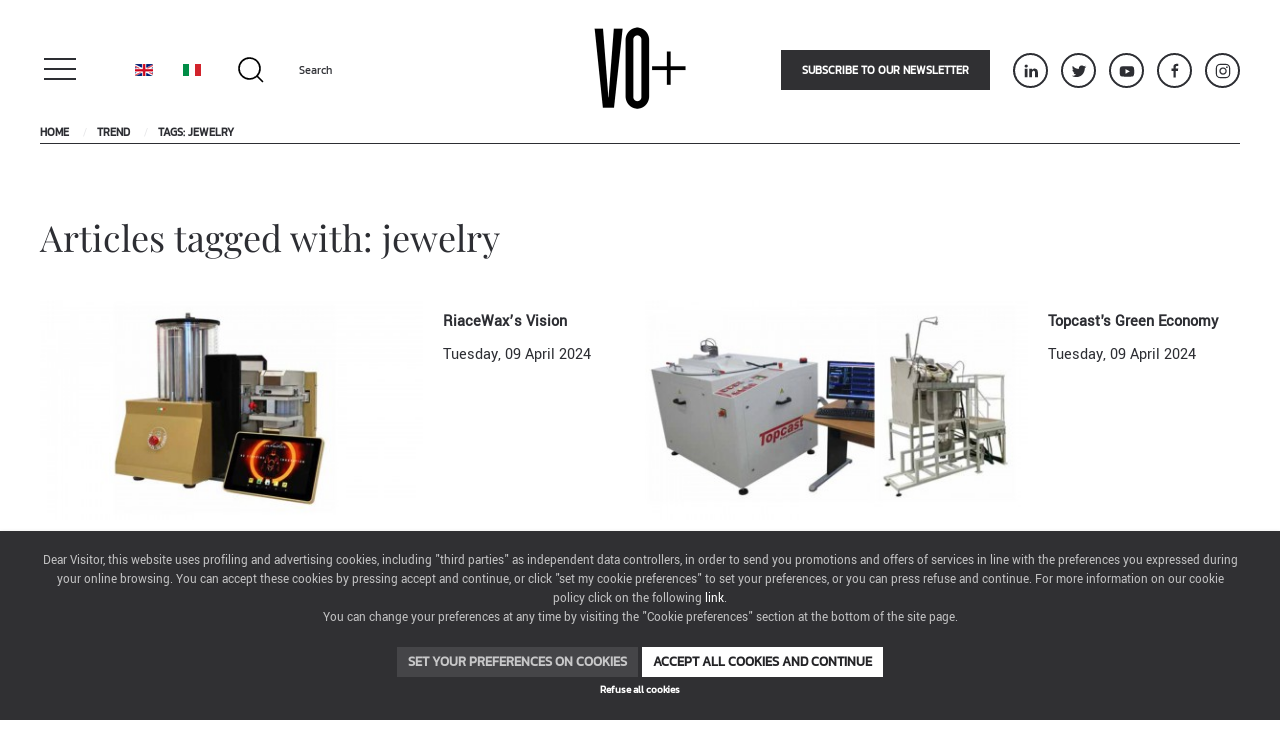

--- FILE ---
content_type: text/html; charset=utf-8
request_url: https://www.vo-plus.com/en/trend/tag/jewelry
body_size: 9210
content:
<!DOCTYPE html>
<html lang="en-gb" dir="ltr" vocab="https://schema.org/">
    <head>
        <meta http-equiv="X-UA-Compatible" content="IE=edge">
        <meta name="viewport" content="width=device-width, initial-scale=1">
        <link rel="shortcut icon" href="/images/favicon_voplus.png">
        <link rel="apple-touch-icon" href="/images/favicon_voplus.png">
        <meta charset="utf-8" />
	<base href="https://www.vo-plus.com/en/trend/tag/jewelry" />
	<meta name="description" content="Vo-Plus.com is the official website of VO+ Jewels &amp; Luxury Magazine, a publication edited by Italian Exhibition Group S.p.A. Registration at Tribunale di Vicenza No. 492, 1984" />
	<meta name="generator" content="Joomla! - Open Source Content Management" />
	<title>jewelry - VO+ Jewels &amp; Luxury Magazine</title>
	<link href="https://www.vo-plus.com/en/trend/tag/jewelry" rel="canonical" />
	<link href="/plugins/system/outdatedbrowsers/outdatedbrowser/css/outdatedbrowser.min.css" rel="stylesheet" />
	<link href="/media/mod_languages/css/template.css?bc92572ff3aa53639943884db8695378" rel="stylesheet" />
	<link href="/modules/mod_zoofilter/tmpl/default/style.css?ver=20180104" rel="stylesheet" />
	<link href="/templates/yootheme_voplus/css/theme.9.css?1746712119" rel="stylesheet" />
	<link href="/templates/yootheme_voplus/css/custom.css?2.7.19" rel="stylesheet" />
	<link href="/media/widgetkit/wk-styles-1e1a667d.css" rel="stylesheet" id="wk-styles-css" />
	<script src="/media/jui/js/jquery.min.js?bc92572ff3aa53639943884db8695378"></script>
	<script src="/media/jui/js/jquery-noconflict.js?bc92572ff3aa53639943884db8695378"></script>
	<script src="/media/jui/js/jquery-migrate.min.js?bc92572ff3aa53639943884db8695378"></script>
	<script src="/media/zoo/assets/js/responsive.js?ver=20180104"></script>
	<script src="/components/com_zoo/assets/js/default.js?ver=20180104"></script>
	<script src="/plugins/system/placeholder/js/jquery.placeholder.js"></script>
	<script src="/plugins/system/outdatedbrowsers/outdatedbrowser/js/outdatedbrowser.min.js"></script>
	<script src="/modules/mod_zoofilter/assets/js/modernizr.custom.js?ver=20180104"></script>
	<script src="/modules/mod_zoofilter/assets/js/jquery.placehold.min.js?ver=20180104"></script>
	<script src="/modules/mod_zoofilter/assets/js/check_required.min.js?ver=20180104"></script>
	<script src="/modules/mod_zoofilter/tmpl/default/script.min.js?ver=20180104"></script>
	<script src="/plugins/system/cookiebanner/cookiebanner/assets/cookie.min.js?3.0.4" defer></script>
	<script src="/templates/yootheme/vendor/assets/uikit/dist/js/uikit.min.js?2.7.19"></script>
	<script src="/templates/yootheme/vendor/assets/uikit/dist/js/uikit-icons.min.js?2.7.19"></script>
	<script src="/templates/yootheme/js/theme.js?2.7.19"></script>
	<script src="/templates/yootheme_voplus/js/custom.js?2.7.19"></script>
	<script src="/media/widgetkit/uikit2-032e5137.js"></script>
	<script src="/media/widgetkit/wk-scripts-716efaab.js"></script>
	<script>
jQuery(function($) {
			$('.zx').closest('div').addClass('zx');
		});jQuery(document).ready(function($){ $('input, textarea').placeholder(); });jQuery(document).ready(function($){ outdatedBrowser({bgColor: '#f25648',color: '#ffffff',lowerThan: 'borderImage', languagePath:''}); });
	</script>
	<script>var $theme = {"cookie_advanced":{"template":"<div id=\"tm-cookie-banner\" class=\"tm-cookie-banner uk-box-shadow-small uk-section uk-section-xsmall uk-section-primary uk-position-bottom uk-position-fixed\">\n    <div class=\"uk-container uk-container-expand uk-text-center\">\n\n        <div class=\"uk-width-1-1 uk-margin uk-text-small\">\n            Dear Visitor, this website uses profiling and advertising cookies, including \"third parties\" as independent data controllers, in order to send you promotions and offers of services in line with the preferences you expressed during your online browsing. You can accept these cookies by pressing accept and continue, or click \"set my cookie preferences\" to set your preferences, or you can press refuse and continue. For more information on our cookie policy click on the following <a href=\"https:\/\/www.iegexpo.it\/en\/privacypolicy\" target=\"blank\">link<\/a>. <br \/> You can change your preferences at any time by visiting the \"Cookie preferences\" section at the bottom of the site page.        <\/div>\n\n        <div class=\"uk-width-1-1 uk-margin uk-margin-remove-bottom uk-text-center\">\n\n            <button type=\"button\" class=\"js-custom uk-button-small uk-button uk-button-default cookie-customize-button\"\n                    uk-toggle=\"target: #tm-cookie-banner-custom-modal\">Set your preferences on cookies<\/button>\n\n            <button type=\"button\" class=\"js-accept uk-button-small uk-button uk-button-primary cookie-consent-button\"\n                    data-uk-toggle=\"target: !.uk-section; animation: true\" data-cookie-update>Accept all cookies and continue<\/button>\n\n        <\/div>\n\n        <div class=\"uk-width-1-1\">\n\n            <button type=\"button\" class=\"js-reject uk-button uk-button-small uk-text-small cookie-reject-button uk-button-text\"\n                           style=\"font-size:10px\" data-uk-toggle=\"target: !.uk-section; animation: true\" data-cookie-update>Refuse all cookies<\/button>\n\n        <\/div>\n\n    <\/div>\n\n<\/div>","modal_template":"<div id=\"tm-cookie-banner-custom-modal\" uk-modal>\n\n    <div class=\"uk-modal-dialog\">\n\n        <div class=\"uk-modal-header\">\n            <h2 class=\"uk-modal-title\">Privacy Preferences Center<\/h2>\n            <div class=\"uk-text-small\"><h4>Manage consent preferences<\/h4><p>When you visit any website, this may store or retrieve information about your browser, largely in the form of cookies. This information may be about you, your preferences or your device and is used to a large extent to operate the site according to your expectations. Information usually does not identify you directly, but can provide a more personalized Web experience. As we respect your right to privacy, you can choose not to allow certain types of cookies. Click on the headers of the different categories to learn more and change the default settings. However, blocking certain types of cookies may have an impact on your experience of the site and the services we can offer. <a href=\"https:\/\/www.iegexpo.it\/en\/privacypolicy\" target=\"blank\">More information<\/a><\/p><\/div>\n        <\/div>\n\n        <div class=\"uk-modal-body\">\n\n            <table class=\"uk-table uk-table-divider\">\n\n                \n                                            <tr>\n                            <td>\n                                <div class=\"uk-width-expand\" uk-toggle=\"> .toggable\">\n                                    Technical or strictly necessary cookies                                    <span uk-icon=\"icon: chevron-up; ratio: 0.7\" class=\"toggable uk-margin-small-left\" hidden><\/span>\n                                    <span uk-icon=\"icon: chevron-down; ratio: 0.7\" class=\"toggable uk-margin-small-left\"><\/span>\n\n                                    <div class=\"toggable uk-text-muted uk-text-small uk-margin-small\" hidden>\n                                        These cookies are essential for the proper functioning of the site and cannot be deactivated in our systems because the experience of use and navigation of the website may be compromised. They are usually set only in response to actions you have taken that constitute a service request, such as setting privacy preferences, accessing or filling out forms. You can set your browser to block or have warnings about these cookies, but as a result some parts of the site will not work. These cookies do not store personal information. This category of cookies cannot be disabled                                    <\/div>\n\n                                <\/div>\n                            <\/td>\n\n                            <td>\n                                <div class=\"uk-width-auto uk-text-right\">\n                                    <label class=\"switch\">\n                                        <input class=\"uk-checkbox custom-field\" name=\"required\" type=\"checkbox\" value=\"1\"  checked disabled  \/>\n                                        <span class=\"slider\"><\/span>\n                                    <\/label>\n                                <\/div>\n                            <\/td>\n\n                        <\/tr>\n                                    \n                                            <tr>\n                            <td>\n                                <div class=\"uk-width-expand\" uk-toggle=\"> .toggable\">\n                                    Advertising cookies                                    <span uk-icon=\"icon: chevron-up; ratio: 0.7\" class=\"toggable uk-margin-small-left\" hidden><\/span>\n                                    <span uk-icon=\"icon: chevron-down; ratio: 0.7\" class=\"toggable uk-margin-small-left\"><\/span>\n\n                                    <div class=\"toggable uk-text-muted uk-text-small uk-margin-small\" hidden>\n                                        These cookies (which can be first or third party) are those used to profile the user based on his behavior on the site and therefore to create specific profiles of the user by showing him advertisements relevant to the preferences shown on the network by the user. They do not directly store personal information, but are based solely on the identification of your browser and your internet device. If you do not accept these cookies, you will receive less targeted advertising.                                    <\/div>\n\n                                <\/div>\n                            <\/td>\n\n                            <td>\n                                <div class=\"uk-width-auto uk-text-right\">\n                                    <label class=\"switch\">\n                                        <input class=\"uk-checkbox custom-field\" name=\"ad_storage\" type=\"checkbox\" value=\"1\"  \/>\n                                        <span class=\"slider\"><\/span>\n                                    <\/label>\n                                <\/div>\n                            <\/td>\n\n                        <\/tr>\n                                    \n                                            <tr>\n                            <td>\n                                <div class=\"uk-width-expand\" uk-toggle=\"> .toggable\">\n                                    Analytical or performance cookies                                    <span uk-icon=\"icon: chevron-up; ratio: 0.7\" class=\"toggable uk-margin-small-left\" hidden><\/span>\n                                    <span uk-icon=\"icon: chevron-down; ratio: 0.7\" class=\"toggable uk-margin-small-left\"><\/span>\n\n                                    <div class=\"toggable uk-text-muted uk-text-small uk-margin-small\" hidden>\n                                        These cookies collect information in aggregate form on the number of users and on how they use the website. Analytical cookies are used to analyze and monitor the way in which the Site is visited (e.g. number of accesses and pages viewed). They help us know which pages are the most and least popular and see how visitors move around the site. All information collected by cookies is aggregated for statistical purposes to allow us to make improvements to the Site in terms of operation and navigation. If you do not allow these cookies, we will not know when you have visited our site.                                    <\/div>\n\n                                <\/div>\n                            <\/td>\n\n                            <td>\n                                <div class=\"uk-width-auto uk-text-right\">\n                                    <label class=\"switch\">\n                                        <input class=\"uk-checkbox custom-field\" name=\"analytics_storage\" type=\"checkbox\" value=\"1\"  \/>\n                                        <span class=\"slider\"><\/span>\n                                    <\/label>\n                                <\/div>\n                            <\/td>\n\n                        <\/tr>\n                                    \n                                    \n                                    \n                                    \n            <\/table>\n\n        <\/div>\n\n        <div class=\"uk-modal-footer\">\n\n            <p class=\"uk-text-right\">\n                <button class=\"uk-button uk-button-default uk-modal-close\" type=\"button\">\n                    Cancel                <\/button>\n                <button class=\"uk-button uk-button-primary js-custom-accept\" type=\"button\" data-cookie-update>\n                    Save and continue                <\/button>\n            <\/p>\n\n        <\/div>\n\n    <\/div>\n\n<\/div>","position":"bottom","gtm_code":"GTM-MKV528S","cookie_name":"_cookieAdvancedV2Allowed"}};</script>

    </head>
    <body class="">

        
        

        <div class="tm-page">

                        
<div class="tm-header-mobile uk-hidden@m">


    <div class="uk-navbar-container">
        <nav uk-navbar="container: .tm-header-mobile">

                        <div class="uk-navbar-left">

                
                                <a class="uk-navbar-toggle" href="#tm-mobile" uk-toggle>
                    <div uk-navbar-toggle-icon></div>
                                    </a>
                
                
            </div>
            
                        <div class="uk-navbar-center">
                
<a href="https://www.vo-plus.com/en/" class="uk-navbar-item uk-logo">
    <img alt src="/templates/yootheme/cache/vo-plus-logo-bdba0103.png" srcset="/templates/yootheme/cache/vo-plus-logo-bdba0103.png 100w, /templates/yootheme/cache/vo-plus-logo-cc1e8614.png 200w" sizes="(min-width: 100px) 100px" data-width="100" data-height="100"></a>
                            </div>
            
            
        </nav>
    </div>

    

<div id="tm-mobile" uk-offcanvas mode="slide" overlay>
    <div class="uk-offcanvas-bar">

                <button class="uk-offcanvas-close" type="button" uk-close></button>
        
        
            
<div class="uk-child-width-1-1" uk-grid>    <div>
<div class="uk-panel" id="module-360">

    
    
<div class="uk-panel mod-languages">

    
    
        <ul class="uk-subnav">
                                            <li class="uk-active">
                    <a style="display: flex !important;" href="https://www.vo-plus.com/en/trend/tag/jewelry">
                                                    <img src="/media/mod_languages/images/en.gif" alt="English (UK)" title="English (UK)" />                                            </a>
                </li>
                                                            <li >
                    <a style="display: flex !important;" href="/it/">
                                                    <img src="/media/mod_languages/images/it.gif" alt="Italiano" title="Italiano" />                                            </a>
                </li>
                                    </ul>

    
    
</div>

</div>
</div>    <div>
<div class="uk-panel _menu" id="module-234">

    
    
<ul class="uk-nav uk-nav-default">
    
	<li class="item-370"><a href="/en/jewelry-features"> Jewelry Features</a></li>
	<li class="item-372 uk-active"><a href="/en/trend"> Trend</a></li>
	<li class="item-373"><a href="/en/interview"> Interview</a></li>
	<li class="item-369"><a href="/en/watches"> Watches</a></li>
	<li class="item-413"><a href="/en/the-plus"> The Plus</a></li>
	<li class="item-406"><a href="/en/tgold"> T.Gold</a></li>
	<li class="item-371"><a href="/en/news"> News</a></li>
	<li class="item-374"><a href="/en/magazine"> Magazine</a></li>
	<li class="item-379"><a href="/en/archive-search"> Archive/Search</a></li></ul>

</div>
</div></div>

            
    </div>
</div>

</div>


<div class="tm-header uk-visible@m" uk-header>







    
        <div class="uk-navbar-container">
            <div class="uk-container">
                <nav class="uk-navbar" uk-navbar="{&quot;container&quot;:&quot;.tm-header&quot;}">

                                        <div class="uk-navbar-left">

                                                    <a class="uk-navbar-toggle" href="#" uk-toggle=".menu-tendina">
                                                                <div uk-icon="icon: menu; ratio: 2" class="menu-tendina"></div>
                                <div uk-icon="icon: close; ratio: 2" class="menu-tendina" hidden></div>
                            </a>
                                                
<div class="uk-navbar-item" id="module-359">

    
    
<div class="uk-panel mod-languages">

    
    
        <ul class="uk-subnav">
                                            <li class="uk-active">
                    <a style="display: flex !important;" href="https://www.vo-plus.com/en/trend/tag/jewelry">
                                                    <img src="/media/mod_languages/images/en.gif" alt="English (UK)" title="English (UK)" />                                            </a>
                </li>
                                                            <li >
                    <a style="display: flex !important;" href="/it/">
                                                    <img src="/media/mod_languages/images/it.gif" alt="Italiano" title="Italiano" />                                            </a>
                </li>
                                    </ul>

    
    
</div>

</div>

<div class="uk-navbar-item" id="module-134">

    
    
<div class="zx zoo-filter form-wrapper" id="mod-zoofilter-134">
	<form class="style uk-form uk-form-stacked" action="/en/trend" method="get" id="zoo-filter-form-134" name="zoo-filter-form-134">

		<div class="uk-grid" data-uk-grid-margin data-uk-grid-match="{target:'.uk-panel'}">
			
		<div class="uk-grid" style="margin-top: 37px" uk-grid>
			<div class="uk-width-1-6">
				<span uk-icon="icon: search; ratio: 1.5" style="margin-top: 10px; color: #000000" ></span>
			</div>
			<div class="uk-width-5-6">
				<div class="form-element-row"><input type="text" name="zoofilter_search_input" placeholder="Search" /></div>
		        		            <div class="itemname itemname-0"><input type="hidden" id="0__itemname" name="elements[_itemname]" value="" placeholder="Search" /></div>		            		            <div class="itemauthor itemauthor-0"><input type="hidden" id="1__itemauthor" name="elements[_itemauthor]" value=""  /></div>		            		            <div class="text text-0"><input type="hidden" id="2_08795744-c2dc-4a68-8252-4e21c4c4c774" name="elements[08795744-c2dc-4a68-8252-4e21c4c4c774]" value=""  /></div>		            		            <div class="textareapro textareapro-0"><input type="hidden" id="3_063342c6-ba4a-496e-a880-2c5008980c58" name="elements[063342c6-ba4a-496e-a880-2c5008980c58]" value=""  /></div>		            		            <div class="textareapro textareapro-0"><input type="hidden" id="4_3babee7c-ad81-4ec9-9100-37f5d8794478" name="elements[3babee7c-ad81-4ec9-9100-37f5d8794478]" value=""  /></div>		            		            <div class="textareapro textareapro-0"><input type="hidden" id="5_c709c4d8-02b9-4cfb-9649-4174ff6db271" name="elements[c709c4d8-02b9-4cfb-9649-4174ff6db271]" value=""  /></div>		            		    </div>
		</div>
		</div>

		<input type="hidden" name="option" value="com_zoo" />
		<input type="hidden" name="task" value="search" />
		<input type="hidden" name="controller" value="zoofilter" />
		<input type="hidden" name="type" value="article" />
		<input type="hidden" name="app_id" value="3" />
		<input type="hidden" name="show_title" value="0" />
		<input type="hidden" name="show_ordering" value="1" />
		<input type="hidden" name="show_permalink" value="0" />
		<input type="hidden" name="redirect_if_one" value="0" />
		<input type="hidden" name="columns" value="2" />
		<input type="hidden" name="page_title" value="Search Results:" />
		<!-- Item Layout -->
		<!-- the layout value is overiden by ZOO when displaying category view.
			 As a workaround and future prevention the value it's wrapped but both will be checked. -->
		<input type="hidden" name="layout" value="voplus" />
		<input type="hidden" name="zoofilter[item_layout]" value="voplus" />
		<!-- Item Layout END -->
		<input type="hidden" name="page_layout" value="search_uikit" />
		<input type="hidden" name="elayout" value="voplus" />
		<input type="hidden" name="ordering_layout" value="default" />
		<input type="hidden" name="type" value="article" />
		<input type="hidden" name="module_id" value="134" />

		<input type="hidden" name="Itemid" value="372" />
		<input type="hidden" name="items_per_page" value="10" />
		<input type="hidden" name="search_limit" value="1000" />

		<div class="uk-margin uk-form-row">
								</div>

		<div class="clearfix"></div>

	</form>

	<script type="text/javascript">
		jQuery(document).ready(function(){
			Modernizr.load({
				test: Modernizr.input.required,
				complete: function() {
					init("Required fields should not be empty.");
				}
			});
			jQuery('#mod-zoofilter-134').ZOOfilterSearchDefault({button: '.zfac-clear', ajax: 0, submit: 0})
		});
	</script>
</div>

</div>


                    </div>
                    
                                        <div class="uk-navbar-center">
                        
<a href="https://www.vo-plus.com/en/" class="uk-navbar-item uk-logo">
    <img alt src="/templates/yootheme/cache/vo-plus-logo-bdba0103.png" srcset="/templates/yootheme/cache/vo-plus-logo-bdba0103.png 100w, /templates/yootheme/cache/vo-plus-logo-cc1e8614.png 200w" sizes="(min-width: 100px) 100px" data-width="100" data-height="100"><img class="uk-logo-inverse" alt src="/templates/yootheme/cache/vo-plus-logo-white-10fc528a.png" srcset="/templates/yootheme/cache/vo-plus-logo-white-10fc528a.png 100w, /templates/yootheme/cache/vo-plus-logo-white-6158d59d.png 200w" sizes="(min-width: 100px) 100px" data-width="100" data-height="100"></a>
                    </div>
                    
                                        <div class="uk-navbar-right">
                        
<div class="uk-panel" id="module-222">

    
    
<div class="uk-margin-remove-last-child custom"  style="background-image:url(/.)"><a href="/en/subscriptions/subscribe" class="uk-button uk-button-primary uk-margin-right"> Subscribe to our newsletter </a></div>

</div>

<div class="uk-panel" id="module-117">

    
    
<div class="uk-margin-remove-last-child custom"  style="background-image:url(/.)"><div class="uk-child-width-auto uk-grid-small uk-grid" uk-grid="">
<div class="uk-first-column"><a uk-icon="icon: linkedin; ratio: 0.8" target="_blank" href="https://www.linkedin.com/company-beta/9213068/" class="el-link uk-icon-button uk-icon" rel="noopener noreferrer"></a></div>
<div><a uk-icon="icon: twitter; ratio: 0.8" target="_blank" href="https://twitter.com/VO_PLUS" class="el-link uk-icon-button uk-icon" rel="noopener noreferrer"></a></div>
<div><a uk-icon="icon: youtube; ratio: 0.8" target="_blank" href="https://www.youtube.com/channel/UCmXEKYpCYKb8fcK6yCLlfkA" class="el-link uk-icon-button uk-icon" rel="noopener noreferrer"></a></div>
<div><a uk-icon="icon: facebook; ratio: 0.8" target="_blank" href="https://www.facebook.com/VOplusJewelleryLifestyleMagazine/" class="el-link uk-icon-button uk-icon" rel="noopener noreferrer"></a></div>
<div><a uk-icon="icon: instagram; ratio: 0.8" target="_blank" href="https://www.instagram.com/vo_plusjewelry/" class="el-link uk-icon-button uk-icon" rel="noopener noreferrer"></a></div>
<!--<div>
		<a uk-icon="icon: rss; ratio: 0.8" target="_blank" href="#" class="el-link uk-icon-button uk-icon" rel="noopener noreferrer"></a>
	</div>--></div></div>

</div>

                    </div>
                    

                </nav>
            </div>
        </div>

    
        <!--<div uk-offcanvas="flip: false">
        <div class="uk-offcanvas-bar uk-flex uk-flex-column">

            <button class="uk-offcanvas-close uk-close-large uk-margin-remove-adjacent" type="button" uk-close></button>

            
<div class="uk-margin-top _menu" id="module-1">

    
    
<ul class="uk-nav uk-nav-default">
    
	<li class="item-370"><a href="/en/jewelry-features"> Jewelry Features</a></li>
	<li class="item-372 uk-active"><a href="/en/trend"> Trend</a></li>
	<li class="item-373"><a href="/en/interview"> Interview</a></li>
	<li class="item-369"><a href="/en/watches"> Watches</a></li>
	<li class="item-413"><a href="/en/the-plus"> The Plus</a></li>
	<li class="item-406"><a href="/en/tgold"> T.Gold</a></li>
	<li class="item-371"><a href="/en/news"> News</a></li>
	<li class="item-374"><a href="/en/magazine"> Magazine</a></li>
	<li class="item-379"><a href="/en/archive-search"> Archive/Search</a></li></ul>

</div>


        </div>
    </div>-->
        <div class="uk-position-relative uk-container menu-tendina" hidden>
            <div class="uk-position-absolute">
                <div class="uk-width-1-1@m">
                    
<div class="uk-margin-top _menu" id="module-1">

    
    
<ul class="uk-nav uk-nav-default">
    
	<li class="item-370"><a href="/en/jewelry-features"> Jewelry Features</a></li>
	<li class="item-372 uk-active"><a href="/en/trend"> Trend</a></li>
	<li class="item-373"><a href="/en/interview"> Interview</a></li>
	<li class="item-369"><a href="/en/watches"> Watches</a></li>
	<li class="item-413"><a href="/en/the-plus"> The Plus</a></li>
	<li class="item-406"><a href="/en/tgold"> T.Gold</a></li>
	<li class="item-371"><a href="/en/news"> News</a></li>
	<li class="item-374"><a href="/en/magazine"> Magazine</a></li>
	<li class="item-379"><a href="/en/archive-search"> Archive/Search</a></li></ul>

</div>

                </div>
            </div>
        </div>
    
    

</div>
            
                            <div class="uk-container">
                    <div class="uk-margin-remove">
    <ul class="uk-breadcrumb uk-margin-remove">
        
                            <li><a href="/en/">Home</a></li>
            
        
                            <li><a href="/en/trend">Trend</a></li>
            
        
                            <li><span>Tags: jewelry</span></li>
            
            </ul>
</div>
                </div>
            
            

            
            <div id="tm-main"  class="tm-main uk-section uk-section-default" uk-height-viewport="expand: true">
                <div class="uk-container">

                    
                            

            
            <div id="system-message-container" data-messages="[]">
</div>

            <div class="yoo-zoo blog-uikit3 blog-uikit3-tag">

		<h2>Articles tagged with: jewelry</h2>
	
	<div class="uk-grid uk-grid-small" uk-grid><div class="uk-width-1-2@s">
<article class="uk-article">
	
<div uk-grid class="uk-grid-small">
				<div class="uk-width-2-3@m uk-float-left" style="padding-right: 10px;">
			 
	<a class="zx" href="/en/tgold/riacewax-s-vision" title="RiaceWax’s Vision ">
				<img src="/media/zoo/images/Tgold_wax_090424_b8d8294c64a662077aa816d97fdf3b5f.jpg" alt="RiaceWax&rsquo;s Vision " width="400" height="230" title="RiaceWax&rsquo;s Vision " />	</a>
 			</div>
	
	<div class="uk-width-expand@m">
					<p class="amp-date">
			     Tuesday, 09 April 2024 			</p>
						<p class="uk-margin-small">
			<strong> <a title="RiaceWax’s Vision " href="/en/tgold/riacewax-s-vision">RiaceWax’s Vision </a> </strong>
		</p>
		
		

		
				<p class="uk-margin-remove teaser-date">
		     Tuesday, 09 April 2024 		</p>
		
			</div>
</div>
</article>
</div><div class="uk-width-1-2@s">
<article class="uk-article">
	
<div uk-grid class="uk-grid-small">
				<div class="uk-width-2-3@m uk-float-left" style="padding-right: 10px;">
			 
	<a class="zx" href="/en/tgold/topcast-s-green-economy" title="Topcast's Green Economy">
				<img src="/media/zoo/images/Tgold_GreenVision_090424_8f434b9ae498b8eefec895bd281e458d.jpg" alt="Topcast's Green Economy" width="400" height="230" title="Topcast's Green Economy" />	</a>
 			</div>
	
	<div class="uk-width-expand@m">
					<p class="amp-date">
			     Tuesday, 09 April 2024 			</p>
						<p class="uk-margin-small">
			<strong> <a title="Topcast's Green Economy" href="/en/tgold/topcast-s-green-economy">Topcast's Green Economy</a> </strong>
		</p>
		
		

		
				<p class="uk-margin-remove teaser-date">
		     Tuesday, 09 April 2024 		</p>
		
			</div>
</div>
</article>
</div><div class="uk-width-1-2@s">
<article class="uk-article">
	
<div uk-grid class="uk-grid-small">
				<div class="uk-width-2-3@m uk-float-left" style="padding-right: 10px;">
			 
	<a class="zx" href="/en/tgold/fairtrade-and-fairmined-gold-what-do-we-know" title="Fairtrade and Fairmined Gold. What Do We Know?">
				<img src="/media/zoo/images/Schermata_2024-03-26_alle_12.12.52_99849e740525b2ba6d64cc47fc896ffa.jpg" alt="Fairtrade and Fairmined Gold. What Do We Know?" width="400" height="230" title="Fairtrade and Fairmined Gold. What Do We Know?" />	</a>
 			</div>
	
	<div class="uk-width-expand@m">
					<p class="amp-date">
			     Tuesday, 26 March 2024 			</p>
						<p class="uk-margin-small">
			<strong> <a title="Fairtrade and Fairmined Gold. What Do We Know?" href="/en/tgold/fairtrade-and-fairmined-gold-what-do-we-know">Fairtrade and Fairmined Gold. What Do We Know?</a> </strong>
		</p>
		
		

		
				<p class="uk-margin-remove teaser-date">
		     Tuesday, 26 March 2024 		</p>
		
			</div>
</div>
</article>
</div><div class="uk-width-1-2@s">
<article class="uk-article">
	
<div uk-grid class="uk-grid-small">
				<div class="uk-width-2-3@m uk-float-left" style="padding-right: 10px;">
			 
	<a class="zx" href="/en/jewelry-features/new-designs-one-gem-the-pearl" title="New Designs, One Gem: The Pearl">
				<img src="/media/zoo/images/pearls_47ed1d31484fc7dc861a725466218e97.jpg" alt="New Designs, One Gem: The Pearl" width="400" height="230" title="New Designs, One Gem: The Pearl" />	</a>
 			</div>
	
	<div class="uk-width-expand@m">
					<p class="amp-date">
			     Tuesday, 19 March 2024 			</p>
						<p class="uk-margin-small">
			<strong> <a title="New Designs, One Gem: The Pearl" href="/en/jewelry-features/new-designs-one-gem-the-pearl">New Designs, One Gem: The Pearl</a> </strong>
		</p>
		
		

		
				<p class="uk-margin-remove teaser-date">
		     Tuesday, 19 March 2024 		</p>
		
			</div>
</div>
</article>
</div><div class="uk-width-1-2@s">
<article class="uk-article">
	
<div uk-grid class="uk-grid-small">
				<div class="uk-width-2-3@m uk-float-left" style="padding-right: 10px;">
			 
	<a class="zx" href="/en/trend/yellow-tiffany-co" title="Yellow Tiffany & Co.">
				<img src="/media/zoo/images/Tiffany1_1_4dc1a27fb3cad0cbf48aba9695b7d5cf.jpg" alt="Yellow Tiffany &amp; Co." width="400" height="230" title="Yellow Tiffany &amp; Co." />	</a>
 			</div>
	
	<div class="uk-width-expand@m">
					<p class="amp-date">
			     Monday, 16 May 2022 			</p>
						<p class="uk-margin-small">
			<strong> <a title="Yellow Tiffany &amp; Co." href="/en/trend/yellow-tiffany-co">Yellow Tiffany & Co.</a> </strong>
		</p>
		
		

		
				<p class="uk-margin-remove teaser-date">
		     Monday, 16 May 2022 		</p>
		
			</div>
</div>
</article>
</div><div class="uk-width-1-2@s">
<article class="uk-article">
	
<div uk-grid class="uk-grid-small">
				<div class="uk-width-2-3@m uk-float-left" style="padding-right: 10px;">
			 
	<a class="zx" href="/en/news/pomellato-presents-the-ethical-ruby-of-greenland" title="Pomellato Presents the Ethical Ruby of Greenland">
				<img src="/media/zoo/images/Pomellato_cb37d5b56e6269218e2d2af4732d8e9e.jpg" alt="Pomellato Presents the Ethical Ruby of Greenland" width="400" height="230" title="Pomellato Presents the Ethical Ruby of Greenland" />	</a>
 			</div>
	
	<div class="uk-width-expand@m">
					<p class="amp-date">
			     Monday, 29 March 2021 			</p>
						<p class="uk-margin-small">
			<strong> <a title="Pomellato Presents the Ethical Ruby of Greenland" href="/en/news/pomellato-presents-the-ethical-ruby-of-greenland">Pomellato Presents the Ethical Ruby of Greenland</a> </strong>
		</p>
		
		

		
				<p class="uk-margin-remove teaser-date">
		     Monday, 29 March 2021 		</p>
		
			</div>
</div>
</article>
</div><div class="uk-width-1-2@s">
<article class="uk-article">
	
<div uk-grid class="uk-grid-small">
				<div class="uk-width-2-3@m uk-float-left" style="padding-right: 10px;">
			 
	<a class="zx" href="/en/news/pure-v-by-louis-vuitton" title="“Pure V” by Louis Vuitton">
				<img src="/media/zoo/images/LV_df5abb0e1ca6e4b101bc21e3958dbb83.jpg" alt="&ldquo;Pure V&rdquo; by Louis Vuitton" width="400" height="230" title="&ldquo;Pure V&rdquo; by Louis Vuitton" />	</a>
 			</div>
	
	<div class="uk-width-expand@m">
					<p class="amp-date">
			     Monday, 22 March 2021 			</p>
						<p class="uk-margin-small">
			<strong> <a title="“Pure V” by Louis Vuitton" href="/en/news/pure-v-by-louis-vuitton">“Pure V” by Louis Vuitton</a> </strong>
		</p>
		
		

		
				<p class="uk-margin-remove teaser-date">
		     Monday, 22 March 2021 		</p>
		
			</div>
</div>
</article>
</div><div class="uk-width-1-2@s">
<article class="uk-article">
	
<div uk-grid class="uk-grid-small">
				<div class="uk-width-2-3@m uk-float-left" style="padding-right: 10px;">
			 
	<a class="zx" href="/en/interview/bodes-bode-family-affairs-in-amsterdam" title="Bodes & Bode: Family Affairs in Amsterdam ">
				<img src="/media/zoo/images/THA-TALK_BUYER_BODE_1795e4e8ec8bac05022c1f70e929e47a.gif" alt="Bodes &amp; Bode: Family Affairs in Amsterdam " width="400" height="230" title="Bodes &amp; Bode: Family Affairs in Amsterdam " />	</a>
 			</div>
	
	<div class="uk-width-expand@m">
					<p class="amp-date">
			     Tuesday, 23 February 2021 			</p>
						<p class="uk-margin-small">
			<strong> <a title="Bodes &amp; Bode: Family Affairs in Amsterdam " href="/en/interview/bodes-bode-family-affairs-in-amsterdam">Bodes & Bode: Family Affairs in Amsterdam </a> </strong>
		</p>
		
		

		
				<p class="uk-margin-remove teaser-date">
		     Tuesday, 23 February 2021 		</p>
		
			</div>
</div>
</article>
</div><div class="uk-width-1-2@s">
<article class="uk-article">
	
<div uk-grid class="uk-grid-small">
				<div class="uk-width-2-3@m uk-float-left" style="padding-right: 10px;">
			 
	<a class="zx" href="/en/interview/annamaria-cammilli-a-question-of-shape" title="Annamaria Cammilli: A Question of Shape">
				<img src="/media/zoo/images/THA-TALK_YELLOW_cammilli_f2ac791f455f0e2afde8641ca3f6a06d.gif" alt="Annamaria Cammilli: A Question of Shape" width="400" height="230" title="Annamaria Cammilli: A Question of Shape" />	</a>
 			</div>
	
	<div class="uk-width-expand@m">
					<p class="amp-date">
			     Tuesday, 26 January 2021 			</p>
						<p class="uk-margin-small">
			<strong> <a title="Annamaria Cammilli: A Question of Shape" href="/en/interview/annamaria-cammilli-a-question-of-shape">Annamaria Cammilli: A Question of Shape</a> </strong>
		</p>
		
		

		
				<p class="uk-margin-remove teaser-date">
		     Tuesday, 26 January 2021 		</p>
		
			</div>
</div>
</article>
</div><div class="uk-width-1-2@s">
<article class="uk-article">
	
<div uk-grid class="uk-grid-small">
				<div class="uk-width-2-3@m uk-float-left" style="padding-right: 10px;">
			 
	<a class="zx" href="/en/jewelry-features/master-gold-by-vendorafa-an-in-depth-exploration-in-the-wonders-of-gold" title="Master-Gold by Vendorafa: An In depth Exploration in the Wonders of Gold">
				<img src="/media/zoo/images/Vendorafa-dba54b0c0526604f55e6620558b7de65_60f810234b5d8ca3e392be325d1439b1.jpg" alt="Master-Gold by Vendorafa: An In depth Exploration in the Wonders of Gold" width="400" height="230" title="Master-Gold by Vendorafa: An In depth Exploration in the Wonders of Gold" />	</a>
 			</div>
	
	<div class="uk-width-expand@m">
					<p class="amp-date">
			     Monday, 18 January 2021 			</p>
						<p class="uk-margin-small">
			<strong> <a title="Master-Gold by Vendorafa: An In depth Exploration in the Wonders of Gold" href="/en/jewelry-features/master-gold-by-vendorafa-an-in-depth-exploration-in-the-wonders-of-gold">Master-Gold by Vendorafa: An In depth Exploration in the Wonders of Gold</a> </strong>
		</p>
		
		

		
				<p class="uk-margin-remove teaser-date">
		     Monday, 18 January 2021 		</p>
		
			</div>
</div>
</article>
</div><div class="uk-width-1-2@s">
<article class="uk-article">
	
<div uk-grid class="uk-grid-small">
				<div class="uk-width-2-3@m uk-float-left" style="padding-right: 10px;">
			 
	<a class="zx" href="/en/interview/wempe-the-era-of-brand-awareness" title="Wempe: The Era of Brand Awareness">
				<img src="/media/zoo/images/THA-TALK_BUYER-12-gen_b939f9dfdabf7e3f5abda403c09c3a7f.gif" alt="Wempe: The Era of Brand Awareness" width="400" height="230" title="Wempe: The Era of Brand Awareness" />	</a>
 			</div>
	
	<div class="uk-width-expand@m">
					<p class="amp-date">
			     Tuesday, 12 January 2021 			</p>
						<p class="uk-margin-small">
			<strong> <a title="Wempe: The Era of Brand Awareness" href="/en/interview/wempe-the-era-of-brand-awareness">Wempe: The Era of Brand Awareness</a> </strong>
		</p>
		
		

		
				<p class="uk-margin-remove teaser-date">
		     Tuesday, 12 January 2021 		</p>
		
			</div>
</div>
</article>
</div><div class="uk-width-1-2@s">
<article class="uk-article">
	
<div uk-grid class="uk-grid-small">
				<div class="uk-width-2-3@m uk-float-left" style="padding-right: 10px;">
			 
	<a class="zx" href="/en/news/the-jewelry-atelier-world-diamond-group-s-new-only-one-concept" title="The Jewelry Atelier: World Diamond Group’s New “Only One” Concept ">
				<img src="/media/zoo/images/WDG1_754fee36a0824bcbfae5a82cb2730bb9.jpg" alt="The Jewelry Atelier: World Diamond Group&rsquo;s New &ldquo;Only One&rdquo; Concept " width="400" height="230" title="The Jewelry Atelier: World Diamond Group&rsquo;s New &ldquo;Only One&rdquo; Concept " />	</a>
 			</div>
	
	<div class="uk-width-expand@m">
					<p class="amp-date">
			     Monday, 23 November 2020 			</p>
						<p class="uk-margin-small">
			<strong> <a title="The Jewelry Atelier: World Diamond Group’s New “Only One” Concept " href="/en/news/the-jewelry-atelier-world-diamond-group-s-new-only-one-concept">The Jewelry Atelier: World Diamond Group’s New “Only One” Concept </a> </strong>
		</p>
		
		

		
				<p class="uk-margin-remove teaser-date">
		     Monday, 23 November 2020 		</p>
		
			</div>
</div>
</article>
</div><div class="uk-width-1-2@s">
<article class="uk-article">
	
<div uk-grid class="uk-grid-small">
				<div class="uk-width-2-3@m uk-float-left" style="padding-right: 10px;">
			 
	<a class="zx" href="/en/news/karizia-enhances-its-values" title="Karizia Enhances Its Values">
				<img src="/media/zoo/images/Karizia_3_1080cde721c5b5f78aae21dccc5a8c58.jpg" alt="Karizia Enhances Its Values" width="400" height="230" title="Karizia Enhances Its Values" />	</a>
 			</div>
	
	<div class="uk-width-expand@m">
					<p class="amp-date">
			     Monday, 16 November 2020 			</p>
						<p class="uk-margin-small">
			<strong> <a title="Karizia Enhances Its Values" href="/en/news/karizia-enhances-its-values">Karizia Enhances Its Values</a> </strong>
		</p>
		
		

		
				<p class="uk-margin-remove teaser-date">
		     Monday, 16 November 2020 		</p>
		
			</div>
</div>
</article>
</div><div class="uk-width-1-2@s">
<article class="uk-article">
	
<div uk-grid class="uk-grid-small">
				<div class="uk-width-2-3@m uk-float-left" style="padding-right: 10px;">
			 
	<a class="zx" href="/en/jewelry-features/the-plus-50-the-revolutionary-names-around-the-digital-world" title="The Plus 50: The Revolutionary Names Around The Digital World">
				<img src="/media/zoo/images/Editoriale_155_98dc6e4a28b07a00391c4005209f17ce.jpg" alt="The Plus 50: The Revolutionary Names Around The Digital World" width="400" height="230" title="The Plus 50: The Revolutionary Names Around The Digital World" />	</a>
 			</div>
	
	<div class="uk-width-expand@m">
					<p class="amp-date">
			     Monday, 16 November 2020 			</p>
						<p class="uk-margin-small">
			<strong> <a title="The Plus 50: The Revolutionary Names Around The Digital World" href="/en/jewelry-features/the-plus-50-the-revolutionary-names-around-the-digital-world">The Plus 50: The Revolutionary Names Around The Digital World</a> </strong>
		</p>
		
		

		
				<p class="uk-margin-remove teaser-date">
		     Monday, 16 November 2020 		</p>
		
			</div>
</div>
</article>
</div></div>
<ul class="uk-pagination uk-flex-center">

    <li class="uk-active"><span>1</span><li><a href="/en/trend/tag/jewelry/2">2</a></li><li><a href="/en/trend/tag/jewelry/3">3</a></li><li><a href="/en/trend/tag/jewelry/4">4</a></li><li><a href="/en/trend/tag/jewelry/5">5</a></li><li><a href="/en/trend/tag/jewelry/2">»</a></li><li><a href="/en/trend/tag/jewelry/41">Last</a></li></ul>

</div>

            
                        
                </div>
            </div>
            
            

            <!-- Builder #footer --><style>#footer\#0-0-0 > .uk-tile-muted { border: 1px solid #000000; } </style>
<div class="uk-section-default uk-section uk-section-small">
    
        
        
        
            
                                <div class="uk-container">                
                    
                    <div class="tm-grid-expand uk-child-width-1-1 uk-grid-margin" uk-grid>
<div class="uk-grid-item-match uk-width-1-1@m" id="footer#0-0-0">
        <div class="uk-tile-muted uk-tile uk-padding-remove">    
        
            
            
                
                    
<div class="uk-panel">
    
    
<div class="uk-margin-remove-last-child custom"  style="background-image:url(/.)"><div class="uk-tile uk-tile-muted uk-tile-small">
<h3 class="uk-text-bold uk-text-center uk-h2">Subscribe to our Newsletter</h3>
<div class="uk-margin uk-text-center"><a class="uk-button uk-button-text uk-button-large" href="/en/subscriptions/subscribe"> <span class="uk-text-middle">Subscribe</span> <span uk-icon="arrow-right" class="uk-icon"></span> </a></div>
</div></div>

</div>

                
            
        
        </div>
    
</div>
</div>
                                </div>
                
            
        
    
</div>

<div class="uk-section-muted uk-section">
    
        
        
        
            
                                <div class="uk-container">                
                    
                    <div class="footer tm-grid-expand uk-grid-margin" uk-grid>
<div class="uk-width-1-3@m">
    
        
            
            
                
                    
<div class="uk-panel">
    
    
<div class="uk-margin-remove-last-child custom"  style="background-image:url(/.)"><ul class="uk-text-left@m uk-text-center uk-list">
<li>
<div><a href="/en/contacts" class="el-link">Contacts</a></div>
</li>
<li>
<div><a href="/en/about-us" class="el-link">About us</a></div>
</li>
</ul></div>

</div>

                
            
        
    
</div>

<div class="uk-width-1-3@m">
    
        
            
            
                
                    <div class="uk-panel uk-text-small uk-margin uk-text-center"><p>ITALIAN EXHIBITION GROUP SpA All rights reserved<br />
Via Emilia 155, 47921 Rimini,<br />
<small>CF/PI 00139440408, Registro Imprese: Rimini P.I e n. Reg. Imprese 00139440408, Capitale Sociale 52.214.897 i.v.</small></p>

<a uk-toggle="#tm-cookie-banner-custom-modal" tabindex="0" aria-expanded="false">Cookie preferences</a></div>
                
            
        
    
</div>

<div class="uk-width-1-3@m">
    
        
            
            
                
                    
<div class="uk-margin uk-text-center@m uk-text-center"><a href="#" uk-totop uk-scroll></a></div>
                
            
        
    
</div>
</div>
                                </div>
                
            
        
    
</div>

        </div>

        
        

    </body>
</html>
<div id="outdated"> <h6>Your browser is out of date!</h6>
 <p>Update your browser to view this website correctly. <a id="btnUpdateBrowser" target="_blank" href="http://outdatedbrowser.com/">Update my browser now </a></p>
 <p class="last"><a href="#" id="btnCloseUpdateBrowser" title="Close">&times;</a></p>
</div>

--- FILE ---
content_type: text/css
request_url: https://www.vo-plus.com/templates/yootheme_voplus/css/custom.css?2.7.19
body_size: 3529
content:
/* UTILS */
.uk-text-italic {
	font-style: italic;
}
.uk-text-gray {
	color: #6c6d74;
	font-size: 12px;
}
.uk-text-caption {
	color: #2d2e33;
	font-size: 12px;
	text-transform: uppercase;
}
/* CSS */
.uk-breadcrumb {
	border-bottom: 1px solid #2d2e33;
    z-index: 20;
    position: relative;
}
@media (min-width: 960px) { 
	.uk-breadcrumb {
		margin-top: -10px;
	}
}
.uk-breadcrumb li, .uk-breadcrumb li a {
	height:20px;
	line-height: 20px;
}
.uk-navbar-right {
	margin-right: 0px !important;
}
.socials-pro li {
	display: inline-block;
}
.blog-uikit3 .tags a {
    border: 1px solid #2d2e33;
    padding: 0px 5px;
    font-family: 'Montserrat';
    font-size: 12px;
    text-transform: uppercase;
    line-height: 20px;
    display: inline-block;
    margin-top: 5px;
}

.teaser-large-media img {
	width: auto !important;
	margin-right: auto;
	margin-left: auto;
}
.teaser-large-media {
	text-align: center;
}
.uk-card-media-top img {
	width: 100%;
}
.banner1 .bannergroup {
    border: 1px solid #2d2e33 !important;
}
.uk-grid-divider>:not(.uk-first-column)::before {
    content: "";
    position: absolute;
    top: 0;
    bottom: 0;
    border-left: 1px solid #2d2e33;
}
hr.category {
	max-width: 400px;
	margin-bottom: 0px;
}
hr, .uk-hr {
    box-sizing: content-box;
    height: 0;
    overflow: visible;
    text-align: inherit;
    margin: 0 0 20px 0;
    border: 0;
    border-top: 1px solid #2d2e33;
}
.zoo-itempro-default .uk-background-muted {
	border-bottom: 1px solid #2d2e33;
}
.uk-heading-line>:before, .uk-heading-line>:after {
    content: "";
    position: absolute;
    top: calc(50% - (1px / 2));
    width: 2000px;
    border-bottom: 1px solid #2d2e33;
}
.blog-uikit3 .uk-article {
	margin-top: 20px;
}
/* PANEL SMALL */
.panel-small {
	background-color: #E5E5E5;
	min-height: 400px;
}
.panel-small .uk-card-body {
	padding-top: 30px;
	padding-bottom: 30px;
	background-color: #E5E5E5;
}
/*MAGAZINE */
.teaser-magazine img {
	width: 100%;
}
.vomagazine-uikit3 .uk-article+.uk-article {
    margin-top: 20px !important;
}
.issuenumber {
	font-style: italic;
	margin: 0px;
}
.flipbook-ui-btn:before {
	font-size: 18px;
	color: #999999 !important;
}
.flipbook-ui-btn {
	color: #999999 !important;
	padding: 0px !important;
}
.flipbook-ui-btn.fa-share {
	padding-top: 10px !important;
}
.flipbook-ui-btn:hover {
	color: #4d4d4d; !important;
}
.wk-overlay-background {
    background: none !important;
    color: #fff !important;
}

.wk-thumbnav li hr {
	width: 0%;
}
.wk-thumbnav .wk-active hr {
	animation-name: border;
    animation-duration: 5s;
}
.wk-thumbnav>*>* {
    display: block;
    background: none !important;
}
@keyframes border {
    from {width: 0%;}
    to {width: 100%;}
}
.header-slideshow {
	background: #f7f7f7;
	border-bottom: 1px solid #2d2e33;
}
.wk-thumbnav {
    padding: 40px !important;
    padding-top: 0px !important;
    margin-bottom: 0px !important;
}
.panel-teaser-media iframe {
	width: 100%;
}
/* MENU */
.menu-tendina > div {
	z-index: 999;
	background: #ffffff;
	border: 1px solid #2d2e33;
	left: 90px;
	top: -70px;
	padding: 10px;
	min-width: 200px;
}
/*.magazine-page #tm-main {
	padding-top: 0px;
	padding-bottom: 0px;
}
.magazine-page #tm-main > .uk-container > div {
	    padding-top: 70px;
	background-color: #F7F7F7;
	width: 100%;
	margin-left: 0px;
}
.magazine-page #tm-main > .uk-container > .uk-grid > div  {
	margin-left: -20px;
}
.magazine-page #tm-bottom {
	padding-top: 0px;
}
.magazine-page #tm-bottom .uk-container > .uk-grid {
	    padding-top: 70px;
	background-color: #F7F7F7;
	width: 100%;
	margin-left: 0px;
}
.magazine-page #tm-bottom .uk-container > .uk-grid > div {
	padding: 0px;
}*/
#tm-bottom .uk-container > .uk-grid > div:nth-child(1) {
	margin-top: 40px !important;
}
#tm-bottom .uk-container > .uk-grid > div:nth-child(2) {
	margin-top: 0px !important;
}
.magazine-page #tm-bottom {
	padding-top: 0px;
}
.magazine-page #tm-bottom .zoo-itempro-default {
	border-bottom: 1px solid #2d2e33;
}
.teaser-magazine-large .links span {
	font-family: 'Kanit';
	font-size: 20px;
}
.teaser-magazine-large .links span:nth-child(1) {
	font-weight: 600;
}
.teaser-magazine-large .links span:nth-child(2) {
	font-style: italic;
}
.teaser-magazine a {
	font-size: 13px;
	line-height: 18px;
}
/* SOCIALS */
.socials-pro li a {
	display: block;
	width: 40px;
	height: 40px;
	border: 2px solid #2d2e33;
	border-radius: 50%;
	text-align: center;
	line-height: 40px;
	margin-left: 10px;
}
.socials-pro li a:hover {
	color: #ffffff;
	background-color: #2d2e33;
}
#module-117 .custom a {
	display: block;
	width: 35px;
	height: 35px;
	border: 2px solid #2d2e33;
	border-radius: 50%;
	text-align: center;
	line-height: 31px;
	font-size: 15px;
	margin-left: 3px;
	color: #2d2e33;
}
#module-117 .custom a:hover {
	color: #ffffff;
	background-color: #2d2e33;
}
.uk-breadcrumb>:last-child>* {
    color: #2d2e33;
}
.uk-breadcrumb>:nth-child(n+2):not(.uk-first-column)::before {
    content: "/";
    display: inline-block;
    margin: 0 10px;
    color: #e5e5e7;
}
@media (max-width: 959px) {
	.uk-breadcrumb>:nth-child(n+2):not(.uk-first-column)::before {
	    content: "/";
	    display: inline-block;
	    margin: 0 3px;
	    color: #e5e5e7;
	}
}

@media (max-width: 469px) {
	.uk-breadcrumb>*>* {
	    font-size: 7px;
	}
	.uk-breadcrumb>:nth-child(n+2):not(.uk-first-column)::before {
	    font-size: 7px;
	}
}

.slideshow-nav .date {
	font-size: 10px;
	text-transform: uppercase;
	color: #2d2e33;
	margin: 0px;
}
.wk-thumbnav {
	padding-bottom: 10px !important;
}
.wk-overlay-panel a:not([class]) {
    text-decoration: none !important;
}
.wk-overlay-panel a:not([class]) .wk-h1 {
	font-size: 50px;
	font-weight: 600;
}

.zoo-itempro-default .uk-text-meta {
    font-size: 12px;
    line-height: 1.4;
    color: #2d2e33;
    font-family: 'Kanit';
    font-weight: 600;
    text-transform: none;
    letter-spacing: auto;
}
.zoo-itempro-default .uk-text-meta .element-itemauthor {
	font-weight: 300;
}
.uk-overlay .uk-text-meta {
	color: #ffffff;
}
.wk-overlay-panel .uk-text-meta {
	display: block;
	padding-top: 10px;
	border-top: 1px solid #ffffff;
	color: #ffffff;
	text-transform: none;
	max-width: 600px;
	margin-left: auto;
	margin-right: auto;
}
.uk-totop {
    padding: 10px;
    color: #2d2e33;
    background: transparent;
    -webkit-transition: .1s ease-in-out;
    transition: .1s ease-in-out;
    -webkit-transition-property: color,background-color,border-color,box-shadow;
    transition-property: color,background-color,border-color,box-shadow;
    display: block;
    width: 30px;
    height: 30px;
    margin-left: auto;
    margin-right: 0px;
    border: 1px solid #2d2e33;
    border-radius: 50%;
    line-height: 30px;
}
@media (max-width: 959px) {
	.uk-totop {
		margin-left: auto;
		margin-right: auto;
	}
}
.uk-totop:hover {
    color: #ffffff;
    background: #2d2e33;
}
.uk-search .uk-search-icon {
    color: #2d2e33;
}
.uk-search-default .uk-search-input {
    border-bottom: 1px solid #ffffff;
}
.wk-slidenav-contrast {
    color: rgba(0,0,0,1) !important;
}
.wk-slidenav {
    display: inline-block;
    box-sizing: border-box;
    width: 30px !important;
    height: 30px !important;
    line-height: 30px;
    color: rgba(50,50,50,.4);
    font-size: 30px !important;
    text-align: center;
}
.wk-dotnav>*>* {
    display: block;
    box-sizing: content-box;
    width: 5px !important;
    height: 5px !important;
    border-radius: 50%;
    background: rgba(50,50,50,.1);
    text-indent: 100%;
    -webkit-transition: all .2s ease-in-out;
    transition: all .2s ease-in-out;
}
.wk-dotnav-contrast>*>* {
    background: rgba(0,0,0,.4) !important;
}
.wk-dotnav-contrast>*>:active, .wk-dotnav-contrast>.wk-active>* {
    background: rgba(0,0,0,.9) !important;
}
.wk-dotnav, .wk-subnav {
    margin-bottom: 0px !important;
}
.uk-nav-default {
    font-size: 18px;
    font-family: 'Yantramanav';
    font-weight: 300;
    text-transform: none;
    color: #000000;
}
.uk-nav>li>a {
    padding: 3px;
}
.uk-button-text {
	text-transform: none;
}
.footer a {
	text-transform: uppercase;
	font-weight: 300;
	text-decoration: underline;
}
.grid-related {
	border-bottom: 1px solid #000000;
}

table.acymailing_form {
    margin-left: 0px;
}
.zoo-filter input {
	display: inline-block;
	margin-bottom: 0px !important;
}
.zx .uk-link, .zx a {
	color: #2d2e33;
    text-decoration: none;
    cursor: pointer;
}
.zx p.uk-margin-remove {
    color: #6c6d74;}

.zx .uk-panel-box {
 	padding: 0px;
 	border: 0px;
 }   
.zx .uk-form input:not([type=radio]):not([type=checkbox]), .zx .uk-form select {
 	border: 2px solid #ffffff;
 	transition: 1s all ease;

}
.zx .uk-form input:not([type]):focus, .zx .uk-form input[type=text]:focus, .zx .uk-form input[type=password]:focus, .zx .uk-form input[type=email]:focus, .zx .uk-form input[type=url]:focus, .zx .uk-form input[type=search]:focus, .zx .uk-form input[type=tel]:focus, .zx .uk-form input[type=number]:focus, .zx .uk-form input[type=datetime]:focus, .zx .uk-form input[type=datetime-local]:focus, .zx .uk-form input[type=date]:focus, .zx .uk-form input[type=month]:focus, .zx .uk-form input[type=time]:focus, .zx .uk-form input[type=week]:focus, .zx .uk-form input[type=color]:focus, .zx .uk-form select:focus, .zx .uk-form textarea:focus {
    border-color: #ffffff !important;
    border-bottom: 2px solid #000000 !important;
    outline: 0;
    background: #ffffff;
    color: #444;
}
.zx .uk-form input:active {
	border-bottom: 1px solid #000000;
	background: #ffffff !important;
}
@media (min-width: 960px) {
	.uk-navbar-container {
		margin-top: 20px;
	}
}
@media (max-width: 959px) {
	.uk-navbar-container {
		margin-top: 10px;
	}
}

.teaser-medialeft img, .teaser-mediaright img {
	width: 100%;
}
.zoo-itempro-default .uk-overlay .title {
	font-weight: 600;
}
.zoo-itempro-default .uk-overlay .uk-text-meta {
	padding-top: 10px;
	border-top: 1px solid #ffffff;
}
.zoo-itempro-default .uk-text-gray + h4 a {
	font-weight: normal;
}
#tm-main {
	padding-bottom: 0px;
}

.blog-uikit3 .uk-article {
	min-height: 217px;
}
.blog-uikit3 .uk-card-body {
	height: 100%;
}
.uk-text-meta > span {
	font-weight: 300;
}
.zoo-itempro-default .panel-small {
	height: 100%;
	min-height: 400px;
}
#module-163 .zoo-itempro-default .panel-small {
	height: 100%;
	min-height: 400px;
}
.banner2 .banneritem img {
    width: 100%;
    margin-bottom: 20px;
}

@media (max-width: 959px ) {
	.banner2 .banneritem img {
	    width: 100%;
	    margin-bottom: 0px;
	}
}

.wk-slidenav-position .wk-h5 {
	color: #000000;
}

@media (max-width: 767px) {
	.header-slideshow ul.wk-thumbnav {
	    padding-left: 10px !important;
	    padding-right: 10px !important;
	}
	.header-slideshow ul.wk-thumbnav li {
	    margin-top: 0px;
	}
}

/* RESPONSIVE */

@media (max-width: 959px) {
	.zoo-itempro-default .uk-float-left + div {
	    margin-top: 10px;
	}
}
.uk-grid-divider.uk-grid-stack>.uk-grid-margin::before {
    content: "";
    position: absolute;
    left: 0;
    right: 0;
    border-top: 1px solid #000000;
}
@media (max-width: 959px) {
	.dida {
		margin-top: 10px;
		margin-bottom: 0px;
	}
	.header-slideshow .wk-thumbnav {
		display: none;
	}
	.header-slideshow > .wk-margin {
		background-color: #ffffff;
	}
}
.home .tm-bottom {
	padding-bottom: 0px !important;
}

.blog-uikit3 iframe {
	width: 100%;
	height: 40vw;
}

.zoo-itempro-default iframe {
	width: 100%;
	min-height: 334px;
}

.wk-overlay-panel.dark h1 {
	color: #2d2e33;
}
.uk-overlay.dark h1 a {
	color: #2d2e33;
}
.wk-overlay-panel.dark .wk-h1 {
	color: #2d2e33;
}
.uk-overlay.dark .wk-h1 a {
	color: #2d2e33;
}
.wk-overlay-panel.dark h2 {
	color: #2d2e33;
}
.uk-overlay.dark h2 a {
	color: #2d2e33;
}
.wk-overlay-panel.dark h3 {
	color: #2d2e33;
}
.uk-overlay.dark h3 a {
	color: #2d2e33;
}

@media (max-width: 960px) {
	h1, .uk-h1, .wk-h1 {
		font-size: 35px !important;
	}
	h2, .uk-h2, .wk-h2 {
		font-size: 28px !important;
	}
	h3, .uk-h3, .wk-h3 {
		font-size: 23px !important;
	}
}

.zoo-itempro-default .uk-overlay.light, .zoo-itempro-default .uk-overlay.dark {
	text-align: center;
}
.wk-slideshow .uk-text-meta.dida {
	margin-top: 10px;
}
.amp-date {
	display: none;
}

.zx .uk-pagination>li>a {
    background: transparent;
    color: #444;
    border: 0px;
}
button.uk-button[name="do_order"] {
	margin-top: 15px;
	margin-bottom: 15px;
	background-color: #303033;
    color: #fff;
    border: 1px solid transparent;
    font-family: 'Kanit';
    font-weight: 600;
    text-transform: uppercase;
    font-size: 11px;
    line-height: 38px;
    text-align: center;
}
.zoo-filter-result .items .total {
	margin-bottom: 15px;
}
@media (max-width: 1120px) and (min-width: 960px) {
	#module-222 .uk-button {
	    font-size: 9px;
	    padding: 0px 7px;
	    margin-right: 5px !important;
	}
}


.zoo-itempro-default .uk-grid-divider.uk-grid-stack>.uk-grid-margin::before {
    content: none;
}

.header-slideshow .wk-flex-center.wk-flex-middle {
	align-items: flex-end !important;
}

.header-slideshow .categories {
	top: 20px;
}

.header-slideshow .categories a {
	font-size: 20px;
	text-transform: uppercase;
	text-decoration: underline !important;
	margin-top: 30px;
}

.header-slideshow .dark .categories a {
	color: #2d2e33;
}

@media (max-width: 959px) {
	.uk-breadcrumb li {
		display: none;
	}
}

.search-mobile .zoo-filter form > div > .uk-grid {
	margin-top: 0px !important;
	margin-left: auto;
	margin-right: auto;
	padding-left: 0px !important;
}
.search-mobile .zoo-filter form > div > .uk-grid > * {
	padding-left: 10px !important;
}
.search-mobile .zoo-filter input[name="zoofilter_search_input"] {
	height: 40px !important;
	line-height: 40px !important;
	border: 1px solid #2d2e33 !important;
}
.search-mobile .zoo-filter input[name="zoofilter_search_input"]:focus {
	height: 40px !important;
	line-height: 40px !important;
	border: 1px solid #2d2e33 !important;
}
.search-mobile .zoo-filter .uk-margin {
	margin: 0px !important;
}

.search-mobile .zoo-filter .button {
	background: #2d2e33;
	color: #ffffff;
	border-color: #2d2e33;
}

.search-mobile .zoo-filter input[name="zoofilter_search_input"]::placeholder { /* Chrome, Firefox, Opera, Safari 10.1+ */
    color: #ffffff !important;
    opacity: 1; /* Firefox */
}

.search-mobile .zoo-filter input[name="zoofilter_search_input"]:-ms-input-placeholder { /* Internet Explorer 10-11 */
    color: #ffffff !important;
}

.search-mobile .zoo-filter input[name="zoofilter_search_input"]::-ms-input-placeholder { /* Microsoft Edge */
    color: #ffffff !important;
}

.zoo-filter {
	overflow: hidden;
}


.daily-title {
	font-family: 'Yantramanav', sans-serif;
    font-size: 18px !important;
    font-weight: normal;
    line-height: 23px;
    -webkit-text-size-adjust: 100%;
    color: #2d2e33;
    font-weight: bold;
}

.daily-date {
	font-family: 'Kanit', sans-serif;
	color: #707175;
	font-size: 12px;
	text-transform: uppercase;
	letter-spacing: 1px;
}

.daily-badge {
	font-family: "Playfair Display", serif;
	font-size: 16px;
	line-height: 30px;
	height: 30px !important;
	padding-left: 10px !important;
	padding-right: 10px !important;
}

.daily-teaser .uk-transition-fade span {
	font-family: 'Kanit', sans-serif;
	color: #ffffff;
	font-size: 14px;
	text-transform: uppercase;
	letter-spacing: 1.5px;
	font-weight: normal;
	display:  block;
	border-bottom:  1px solid #ffffff;
}

/* POST UPDATE */
.uk-width-xxlarge {
	width:  100%;
	max-width: 750px;
}

.menu-tendina .uk-margin-top._menu {
	margin-top:  0px !important;
}

#tm-cookie-banner-custom-modal {
	z-index:  9999;
}

.zoo-filter svg {
	min-width:  30px;
}
.uk-navbar-item .zoo-filter {
	margin-top:  -15px;
}

.media1 .wk-slideshow img {
	width: 100%;
}


--- FILE ---
content_type: text/javascript
request_url: https://www.vo-plus.com/templates/yootheme_voplus/js/custom.js?2.7.19
body_size: 10
content:
(function ($, UIkit) {

    $( document ).ready(function() {
        $( "#search-116 input" ).prop( "disabled", true ); 
    });
})(jQuery, UIkit);

--- FILE ---
content_type: text/javascript
request_url: https://www.vo-plus.com/plugins/system/cookiebanner/cookiebanner/assets/cookie.min.js?3.0.4
body_size: 2353
content:
(function (uikitUtil, Uikit) {
  'use strict';

  function _interopDefaultLegacy (e) { return e && typeof e === 'object' && 'default' in e ? e : { 'default': e }; }

  var Uikit__default = /*#__PURE__*/_interopDefaultLegacy(Uikit);

  function hasOwn(obj, key) {
    return Object.prototype.hasOwnProperty.call(obj, key);
  } // Escape special characters.


  function escapeRe(str) {
    return str.replace(/[.*+?^$|[\](){}\\-]/g, '\\$&');
  } // Return a future date by the given string.


  function computeExpires(str) {
    var lastCh = str.charAt(str.length - 1);
    var value = parseInt(str, 10);
    var expires = new Date();

    switch (lastCh) {
      case 'Y':
        expires.setFullYear(expires.getFullYear() + value);
        break;

      case 'M':
        expires.setMonth(expires.getMonth() + value);
        break;

      case 'D':
        expires.setDate(expires.getDate() + value);
        break;

      case 'h':
        expires.setHours(expires.getHours() + value);
        break;

      case 'm':
        expires.setMinutes(expires.getMinutes() + value);
        break;

      case 's':
        expires.setSeconds(expires.getSeconds() + value);
        break;

      default:
        expires = new Date(str);
    }

    return expires;
  } // Convert an object to a cookie option string.


  function convert(opts) {
    var res = ''; // eslint-disable-next-line

    for (var key in opts) {
      if (hasOwn(opts, key)) {
        if (/^expires$/i.test(key)) {
          var expires = opts[key];

          if (typeof expires !== 'object') {
            expires += typeof expires === 'number' ? 'D' : '';
            expires = computeExpires(expires);
          }

          res += ";" + key + "=" + expires.toUTCString();
        } else if (/^secure$/.test(key)) {
          if (opts[key]) {
            res += ";" + key;
          }
        } else {
          res += ";" + key + "=" + opts[key];
        }
      }
    }

    if (!hasOwn(opts, 'path')) {
      res += ';path=/';
    }

    return res;
  }

  function get(key, decoder) {
    if (decoder === void 0) {
      decoder = decodeURIComponent;
    }

    if (typeof key !== 'string' || !key) {
      return null;
    }

    var reKey = new RegExp("(?:^|; )" + escapeRe(key) + "(?:=([^;]*))?(?:;|$)");
    var match = reKey.exec(document.cookie);

    if (match === null) {
      return null;
    }

    return typeof decoder === 'function' ? decoder(match[1]) : match[1];
  } // The all cookies


  function set(key, value, encoder, options) {
    if (encoder === void 0) {
      encoder = encodeURIComponent;
    }

    if (typeof encoder === 'object' && encoder !== null) {
      /* eslint-disable no-param-reassign */
      options = encoder;
      encoder = encodeURIComponent;
      /* eslint-enable no-param-reassign */
    }

    var attrsStr = convert(options || {});
    var valueStr = typeof encoder === 'function' ? encoder(value) : value;
    var newCookie = key + "=" + valueStr + attrsStr;
    document.cookie = newCookie;
  } // Remove a cookie by the specified key.

  window.dataLayer = window.dataLayer || [];

  if (typeof gtag === 'undefined') {
    var _gtag = function _gtag() {
      dataLayer.push(arguments);
    };

    window.gtag = window.gtag || _gtag;
  }

  var gtag_consent = {
    ad_storage: 'denied',
    analytics_storage: 'denied',
    functional_storage: 'denied',
    personalization_storage: 'denied',
    security_storage: 'denied',
    ad_user_data: 'denied',
    ad_personalization: 'denied'
  };
  var advanced_cookie_name = '_cookieAdvancedAllowed';
  gtag('consent', 'default', gtag_consent); // 2 - BANNER OPERATIONS ON COOKIE on page load

  (window.$load = window.$load || []).unshift(function (_ref, next) {
    var _ref$cookie_advanced = _ref.cookie_advanced;
    _ref$cookie_advanced = _ref$cookie_advanced === void 0 ? {} : _ref$cookie_advanced;
    _ref$cookie_advanced.mode;
        var template = _ref$cookie_advanced.template,
        modal_template = _ref$cookie_advanced.modal_template,
        position = _ref$cookie_advanced.position,
        cookie_name = _ref$cookie_advanced.cookie_name;

    // If cookie name is customized, update variable
    if (cookie_name) {
      advanced_cookie_name = cookie_name;
    }

    var value = JSON.parse(get(advanced_cookie_name)); // Append/prepend modal

    uikitUtil.on((position === 'top' ? uikitUtil.prepend : uikitUtil.append)(document.body, modal_template), 'click', '[data-cookie-update]', cookieAdvancedUpdateConsent); //  If cookie is already set, update consent, check consents in modal and ignore banner

    if (value !== null) {
      gtag('consent', 'update', value); // custom event if needed

      window.dataLayer.push({
        event: 'cookie_advanced_consent_updated'
      }); // Check statuses

      uikitUtil.each(value, function (status, consent) {
        var checkbox = uikitUtil.$('[name="' + consent + '"]', uikitUtil.$('#tm-cookie-banner-custom-modal'));

        if (status == 'granted') {
          uikitUtil.attr(checkbox, 'checked', true);
        }
      });
      next();
      return;
    } // If cookie is not set, append/prepend banner


    uikitUtil.once((position === 'top' ? uikitUtil.prepend : uikitUtil.append)(document.body, template), 'click', '[data-cookie-update]', cookieAdvancedUpdateConsent);
    next();
  }); // 3 - LOAD GTM

  window.$load.push(function (_ref2, next) {
    var _ref2$cookie_advanced = _ref2.cookie_advanced;
    _ref2$cookie_advanced = _ref2$cookie_advanced === void 0 ? {} : _ref2$cookie_advanced;
    var gtm_code = _ref2$cookie_advanced.gtm_code;

    if (!gtm_code) {
      next();
      return;
    }

    (function (w, d, s, l, i) {
      w[l] = w[l] || [];
      w[l].push({
        'gtm.start': new Date().getTime(),
        event: 'gtm.js'
      });
      var f = d.getElementsByTagName(s)[0],
          j = d.createElement(s),
          dl = l != 'dataLayer' ? '&l=' + l : '';
      j.async = true;
      j.src = 'https://www.googletagmanager.com/gtm.js?id=' + i + dl;
      f.parentNode.insertBefore(j, f);
    })(window, document, 'script', 'dataLayer', gtm_code);

    next();
  });
  /*
   * Updating consent function
   */

  function cookieAdvancedUpdateConsent(_ref3) {
    var target = _ref3.target;

    if (uikitUtil.hasClass(target, 'js-accept')) {
      uikitUtil.each(gtag_consent, function (status, consent) {
        gtag_consent[consent] = 'granted';
      });
    } else if (uikitUtil.hasClass(target, 'js-custom-accept')) {
      uikitUtil.each(gtag_consent, function (status, consent) {
        var checkbox = uikitUtil.$('[name="' + consent + '"]', uikitUtil.$('#tm-cookie-banner-custom-modal'));

        if (['ad_user_data', 'ad_personalization'].includes(consent)) {
          return;
        }

        if (checkbox && checkbox.checked) {
          if (consent == 'ad_storage') {
            gtag_consent['ad_user_data'] = 'granted';
            gtag_consent['ad_personalization'] = 'granted';
          }

          gtag_consent[consent] = 'granted';
        } else {
          if (consent == 'ad_storage') {
            gtag_consent['ad_user_data'] = 'denied';
            gtag_consent['ad_personalization'] = 'denied';
          }

          gtag_consent[consent] = 'denied';
        }
      }); // Hide modal and banner on custom accept

      Uikit__default["default"].modal('#tm-cookie-banner-custom-modal').hide();
      uikitUtil.attr(uikitUtil.$('#tm-cookie-banner'), 'hidden', ' ');
    }

    set(advanced_cookie_name, JSON.stringify(gtag_consent), {
      expires: '6M'
    });
    gtag('consent', 'update', gtag_consent); // custom event if needed

    window.dataLayer.push({
      event: 'cookie_advanced_consent_updated'
    });
    /** To Edit depending on the application **/

    window.dataLayer.push({
      event: 'gtm.init_consent'
    });
  }

})(UIkit.util, UIkit);
